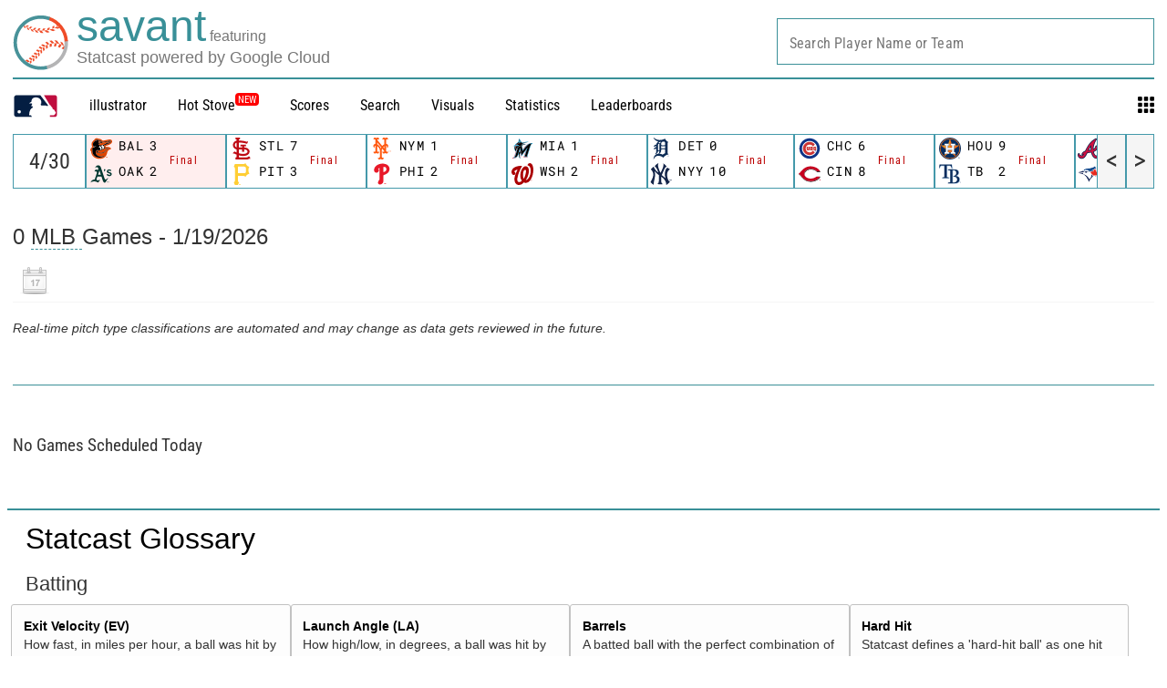

--- FILE ---
content_type: application/x-javascript;charset=utf-8
request_url: https://ans.mlb.com/id?d_visid_ver=2.1.0&d_fieldgroup=A&mcorgid=A65F776A5245B01B0A490D44%40AdobeOrg&mid=90188530837608245971918323226035774132&ts=1768814513339
body_size: -46
content:
{"mid":"90188530837608245971918323226035774132"}